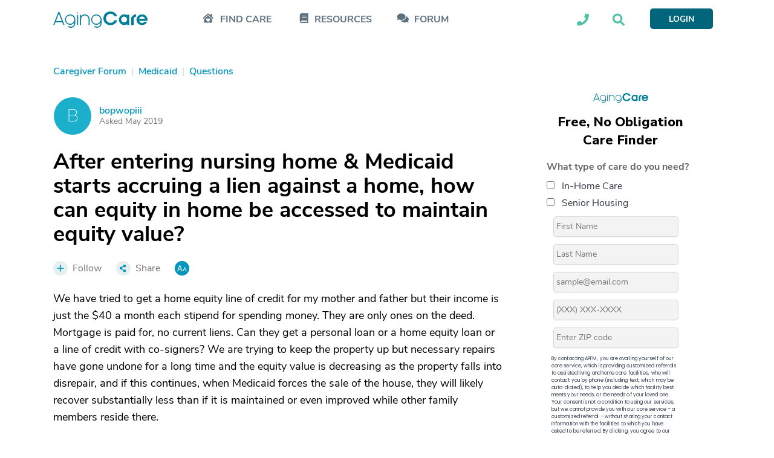

--- FILE ---
content_type: text/html; charset=utf-8
request_url: https://www.google.com/recaptcha/api2/aframe
body_size: 181
content:
<!DOCTYPE HTML><html><head><meta http-equiv="content-type" content="text/html; charset=UTF-8"></head><body><script nonce="OaE0efC8tUPVLapQ5mmfSA">/** Anti-fraud and anti-abuse applications only. See google.com/recaptcha */ try{var clients={'sodar':'https://pagead2.googlesyndication.com/pagead/sodar?'};window.addEventListener("message",function(a){try{if(a.source===window.parent){var b=JSON.parse(a.data);var c=clients[b['id']];if(c){var d=document.createElement('img');d.src=c+b['params']+'&rc='+(localStorage.getItem("rc::a")?sessionStorage.getItem("rc::b"):"");window.document.body.appendChild(d);sessionStorage.setItem("rc::e",parseInt(sessionStorage.getItem("rc::e")||0)+1);localStorage.setItem("rc::h",'1768812171513');}}}catch(b){}});window.parent.postMessage("_grecaptcha_ready", "*");}catch(b){}</script></body></html>